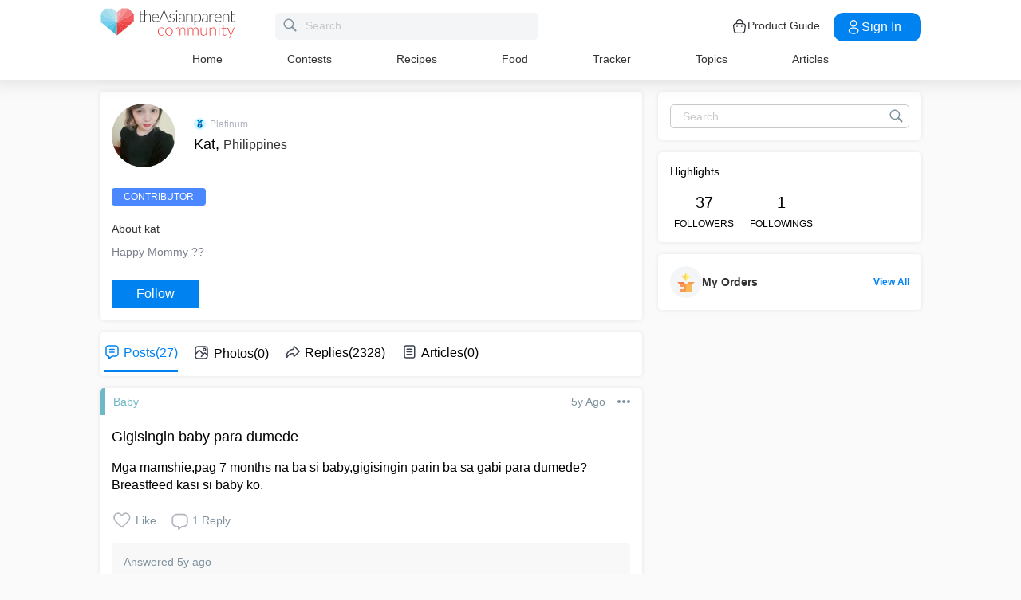

--- FILE ---
content_type: application/javascript; charset=utf-8
request_url: https://fundingchoicesmessages.google.com/f/AGSKWxWGfT0kJz4X5t6xtLjo1ipTb0CXO85hB14lTaFwQ4shs9PhNW7_DgDizZMhMSD0BF_kFVrNDSXztEHbNrUQnl6DCR0XZXNYEBGKTdH0-rpzubRfztqX1LIl4592MPAeiJFRTTPSpDyK5Ik5jAOebbEZkT19nrPIiwsvithAUavI3lwk9_SEyLDB_8ut/_/invideoad./adv_vertical./welcomeadredirect./468x60ad./ads790.
body_size: -1291
content:
window['22e5c102-bbbc-49bf-b49a-0f6451df2ec5'] = true;